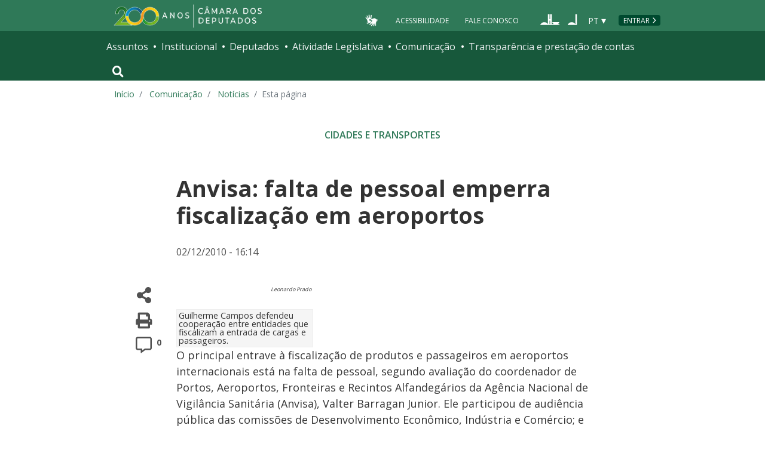

--- FILE ---
content_type: application/javascript; charset=UTF-8
request_url: https://www.camara.leg.br/noticias/static/assets/js/agencia/custom-noticia-interna.js
body_size: 541
content:
'use strict';

let expire = false
const expireTime = 90;
const BASE_URL = window.location.href;

const setExpireTime = () => setTimeout(() => expire = !expire, expireTime * 1000);
const loadAutenticador = () => window.location.href = `${BASE_URL}/opiniao-deputados`

window.onload = setExpireTime();

$(document).ready(function () {
	$('.infografico-container').iFrameResize({log: true});
});

const botoes_download = document.querySelectorAll('.botao-download');
botoes_download.forEach(btn => btn.addEventListener('click', function () {
	window.open(this.value, '_open');
}));

(function () {
	const content = window.document.getElementById('content-noticia')

	function o(e, t) {
		var n = function () {
			if (!window.getSelection) return '';
			var e = document.activeElement;
			if (e.matches('input[type=text],textarea')) {
				var t = e.value.substring(e.selectionStart, e.selectionEnd);
				return {text: t, html: t};
			}
			var n, o = window.getSelection(), r = o.toString();
			if (o.rangeCount > 0) {
				var i = o.getRangeAt(0).cloneContents(), a = document.createElement('div');
				a.appendChild(i), n = a.innerText.trim() ? a.innerHTML : r;
			} else n = r;
			return {html: n, text: r};
		}(), o = 'clipboardData' in window, r = o ? window.clipboardData : e.clipboardData, i = o ? 'Text' : 'text/plain';
		return r.setData(i, n.text + '\r\n\r\n' + t), o || r.setData('text/html', n.html + '<p>' + t + '</p>'), n.text;
	}

	var r, i, a, u = (r = function (e) {
		window.ga && window.ga('send', 'event', 'Comportamento', 'cópia', window.location.pathname);
	}, i = 1e3, function () {
		var e = this, t = arguments;
		clearTimeout(a), a = setTimeout(function () {
			r.apply(e, t);
		}, i);
	});


	content.addEventListener('copy', function (e) {
		if (!window.isUserAuthenticated) {
			var t = o(e, 'Fonte: Agência Câmara de Notícias');
			setTimeout(function (e) {
				window.alert('O conteúdo do portal Câmara Notícias é aberto e pode ser reproduzido, desde que a fonte "Agência Câmara de Notícias" seja citada.');
			}, 0), t.length > 150 && u(), e.preventDefault();
		}
	});
})();
